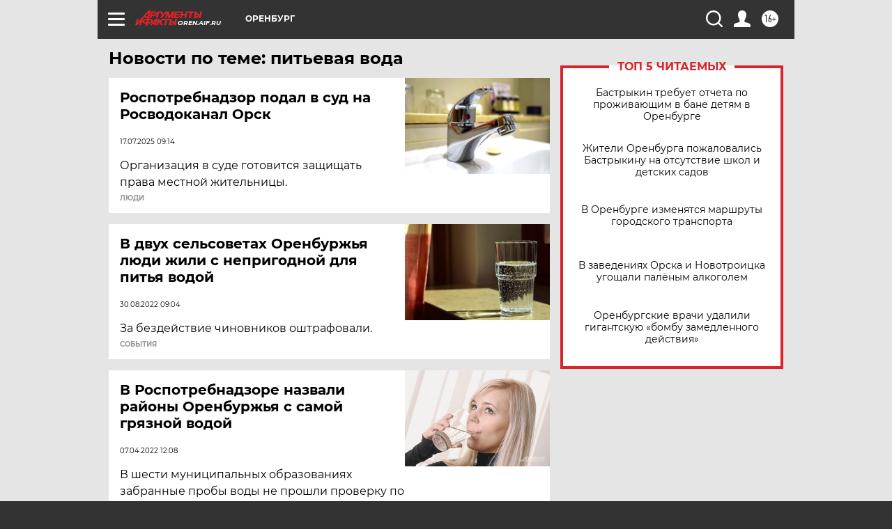

--- FILE ---
content_type: text/html; charset=UTF-8
request_url: https://oren.aif.ru/tag/pitjevaja_voda
body_size: 17408
content:
<!DOCTYPE html>
<!--[if IE 8]><html class="ie8"> <![endif]-->
<!--[if gt IE 8]><!--><html lang="ru"> <!--<![endif]-->
<head>
    <!-- created_at 19-01-2026 07:26:30 -->
    <script>
        window.isIndexPage = 0;
        window.isMobileBrowser = 0;
        window.disableSidebarCut = 1;
        window.bannerDebugMode = 0;
    </script>

                
                                    <meta http-equiv="Content-Type" content="text/html; charset=utf-8" >
<meta name="format-detection" content="telephone=no" >
<meta name="viewport" content="width=device-width, user-scalable=no, initial-scale=1.0, maximum-scale=1.0, minimum-scale=1.0" >
<meta http-equiv="X-UA-Compatible" content="IE=edge,chrome=1" >
<meta name="HandheldFriendly" content="true" >
<meta name="format-detection" content="telephone=no" >
<meta name="theme-color" content="#ffffff" >
<meta name="description" content="питьевая вода — самые актуальные и последние новости сегодня. Будьте в курсе главных свежих новостных событий дня и последнего часа, фото и видео репортажей на сайте Аргументы и Факты." >
<meta name="facebook-domain-verification" content="jiqbwww7rrqnwzjkizob7wrpmgmwq3" >
        <title>питьевая вода — последние новости сегодня | АиФ Оренбург</title>    <link rel="shortcut icon" type="image/x-icon" href="/favicon.ico" />
    <link rel="icon" type="image/svg+xml" href="/favicon.svg">
    
    <link rel="preload" href="/redesign2018/fonts/montserrat-v15-latin-ext_latin_cyrillic-ext_cyrillic-regular.woff2" as="font" type="font/woff2" crossorigin>
    <link rel="preload" href="/redesign2018/fonts/montserrat-v15-latin-ext_latin_cyrillic-ext_cyrillic-italic.woff2" as="font" type="font/woff2" crossorigin>
    <link rel="preload" href="/redesign2018/fonts/montserrat-v15-latin-ext_latin_cyrillic-ext_cyrillic-700.woff2" as="font" type="font/woff2" crossorigin>
    <link rel="preload" href="/redesign2018/fonts/montserrat-v15-latin-ext_latin_cyrillic-ext_cyrillic-700italic.woff2" as="font" type="font/woff2" crossorigin>
    <link rel="preload" href="/redesign2018/fonts/montserrat-v15-latin-ext_latin_cyrillic-ext_cyrillic-800.woff2" as="font" type="font/woff2" crossorigin>
    <link href="https://oren.aif.ru/tag/pitjevaja_voda" rel="canonical" >
<link href="https://oren.aif.ru/redesign2018/css/style.css?6c0" media="all" rel="stylesheet" type="text/css" >
<link href="https://oren.aif.ru/img/icon/apple_touch_icon_57x57.png?6c0" rel="apple-touch-icon" sizes="57x57" >
<link href="https://oren.aif.ru/img/icon/apple_touch_icon_114x114.png?6c0" rel="apple-touch-icon" sizes="114x114" >
<link href="https://oren.aif.ru/img/icon/apple_touch_icon_72x72.png?6c0" rel="apple-touch-icon" sizes="72x72" >
<link href="https://oren.aif.ru/img/icon/apple_touch_icon_144x144.png?6c0" rel="apple-touch-icon" sizes="144x144" >
<link href="https://oren.aif.ru/img/icon/apple-touch-icon.png?6c0" rel="apple-touch-icon" sizes="180x180" >
<link href="https://oren.aif.ru/img/icon/favicon-32x32.png?6c0" rel="icon" type="image/png" sizes="32x32" >
<link href="https://oren.aif.ru/img/icon/favicon-16x16.png?6c0" rel="icon" type="image/png" sizes="16x16" >
<link href="https://oren.aif.ru/img/manifest.json?6c0" rel="manifest" >
<link href="https://oren.aif.ru/img/safari-pinned-tab.svg?6c0" rel="mask-icon" color="#d55b5b" >
<link href="https://ads.betweendigital.com" rel="preconnect" crossorigin="" >
        <script type="text/javascript">
    //<!--
    var isRedesignPage = true;    //-->
</script>
<script type="text/javascript" src="https://oren.aif.ru/js/output/jquery.min.js?6c0"></script>
<script type="text/javascript" src="https://oren.aif.ru/js/output/header_scripts.js?6c0"></script>
<script type="text/javascript">
    //<!--
    var _sf_startpt=(new Date()).getTime()    //-->
</script>
<script type="text/javascript" src="https://yastatic.net/s3/passport-sdk/autofill/v1/sdk-suggest-with-polyfills-latest.js?6c0"></script>
<script type="text/javascript">
    //<!--
    window.YandexAuthParams = {"oauthQueryParams":{"client_id":"b104434ccf5a4638bdfe8a9101264f3c","response_type":"code","redirect_uri":"https:\/\/aif.ru\/oauth\/yandex\/callback"},"tokenPageOrigin":"https:\/\/aif.ru"};    //-->
</script>
<script type="text/javascript">
    //<!--
    function AdFox_getWindowSize() {
    var winWidth,winHeight;
	if( typeof( window.innerWidth ) == 'number' ) {
		//Non-IE
		winWidth = window.innerWidth;
		winHeight = window.innerHeight;
	} else if( document.documentElement && ( document.documentElement.clientWidth || document.documentElement.clientHeight ) ) {
		//IE 6+ in 'standards compliant mode'
		winWidth = document.documentElement.clientWidth;
		winHeight = document.documentElement.clientHeight;
	} else if( document.body && ( document.body.clientWidth || document.body.clientHeight ) ) {
		//IE 4 compatible
		winWidth = document.body.clientWidth;
		winHeight = document.body.clientHeight;
	}
	return {"width":winWidth, "height":winHeight};
}//END function AdFox_getWindowSize

function AdFox_getElementPosition(elemId){
    var elem;
    
    if (document.getElementById) {
		elem = document.getElementById(elemId);
	}
	else if (document.layers) {
		elem = document.elemId;
	}
	else if (document.all) {
		elem = document.all.elemId;
	}
    var w = elem.offsetWidth;
    var h = elem.offsetHeight;	
    var l = 0;
    var t = 0;
	
    while (elem)
    {
        l += elem.offsetLeft;
        t += elem.offsetTop;
        elem = elem.offsetParent;
    }

    return {"left":l, "top":t, "width":w, "height":h};
} //END function AdFox_getElementPosition

function AdFox_getBodyScrollTop(){
	return self.pageYOffset || (document.documentElement && document.documentElement.scrollTop) || (document.body && document.body.scrollTop);
} //END function AdFox_getBodyScrollTop

function AdFox_getBodyScrollLeft(){
	return self.pageXOffset || (document.documentElement && document.documentElement.scrollLeft) || (document.body && document.body.scrollLeft);
}//END function AdFox_getBodyScrollLeft

function AdFox_Scroll(elemId,elemSrc){
   var winPos = AdFox_getWindowSize();
   var winWidth = winPos.width;
   var winHeight = winPos.height;
   var scrollY = AdFox_getBodyScrollTop();
   var scrollX =  AdFox_getBodyScrollLeft();
   var divId = 'AdFox_banner_'+elemId;
   var ltwhPos = AdFox_getElementPosition(divId);
   var lPos = ltwhPos.left;
   var tPos = ltwhPos.top;

   if(scrollY+winHeight+5 >= tPos && scrollX+winWidth+5 >= lPos){
      AdFox_getCodeScript(1,elemId,elemSrc);
	  }else{
	     setTimeout('AdFox_Scroll('+elemId+',"'+elemSrc+'");',100);
	  }
}//End function AdFox_Scroll    //-->
</script>
<script type="text/javascript">
    //<!--
    function AdFox_SetLayerVis(spritename,state){
   document.getElementById(spritename).style.visibility=state;
}

function AdFox_Open(AF_id){
   AdFox_SetLayerVis('AdFox_DivBaseFlash_'+AF_id, "hidden");
   AdFox_SetLayerVis('AdFox_DivOverFlash_'+AF_id, "visible");
}

function AdFox_Close(AF_id){
   AdFox_SetLayerVis('AdFox_DivOverFlash_'+AF_id, "hidden");
   AdFox_SetLayerVis('AdFox_DivBaseFlash_'+AF_id, "visible");
}

function AdFox_getCodeScript(AF_n,AF_id,AF_src){
   var AF_doc;
   if(AF_n<10){
      try{
	     if(document.all && !window.opera){
		    AF_doc = window.frames['AdFox_iframe_'+AF_id].document;
			}else if(document.getElementById){
			         AF_doc = document.getElementById('AdFox_iframe_'+AF_id).contentDocument;
					 }
		 }catch(e){}
    if(AF_doc){
	   AF_doc.write('<scr'+'ipt type="text/javascript" src="'+AF_src+'"><\/scr'+'ipt>');
	   }else{
	      setTimeout('AdFox_getCodeScript('+(++AF_n)+','+AF_id+',"'+AF_src+'");', 100);
		  }
		  }
}

function adfoxSdvigContent(banID, flashWidth, flashHeight){
	var obj = document.getElementById('adfoxBanner'+banID).style;
	if (flashWidth == '100%') obj.width = flashWidth;
	    else obj.width = flashWidth + "px";
	if (flashHeight == '100%') obj.height = flashHeight;
	    else obj.height = flashHeight + "px";
}

function adfoxVisibilityFlash(banName, flashWidth, flashHeight){
    	var obj = document.getElementById(banName).style;
	if (flashWidth == '100%') obj.width = flashWidth;
	    else obj.width = flashWidth + "px";
	if (flashHeight == '100%') obj.height = flashHeight;
	    else obj.height = flashHeight + "px";
}

function adfoxStart(banID, FirShowFlNum, constVisFlashFir, sdvigContent, flash1Width, flash1Height, flash2Width, flash2Height){
	if (FirShowFlNum == 1) adfoxVisibilityFlash('adfoxFlash1'+banID, flash1Width, flash1Height);
	    else if (FirShowFlNum == 2) {
		    adfoxVisibilityFlash('adfoxFlash2'+banID, flash2Width, flash2Height);
	        if (constVisFlashFir == 'yes') adfoxVisibilityFlash('adfoxFlash1'+banID, flash1Width, flash1Height);
		    if (sdvigContent == 'yes') adfoxSdvigContent(banID, flash2Width, flash2Height);
		        else adfoxSdvigContent(banID, flash1Width, flash1Height);
	}
}

function adfoxOpen(banID, constVisFlashFir, sdvigContent, flash2Width, flash2Height){
	var aEventOpenClose = new Image();
	var obj = document.getElementById("aEventOpen"+banID);
	if (obj) aEventOpenClose.src =  obj.title+'&rand='+Math.random()*1000000+'&prb='+Math.random()*1000000;
	adfoxVisibilityFlash('adfoxFlash2'+banID, flash2Width, flash2Height);
	if (constVisFlashFir != 'yes') adfoxVisibilityFlash('adfoxFlash1'+banID, 1, 1);
	if (sdvigContent == 'yes') adfoxSdvigContent(banID, flash2Width, flash2Height);
}


function adfoxClose(banID, constVisFlashFir, sdvigContent, flash1Width, flash1Height){
	var aEventOpenClose = new Image();
	var obj = document.getElementById("aEventClose"+banID);
	if (obj) aEventOpenClose.src =  obj.title+'&rand='+Math.random()*1000000+'&prb='+Math.random()*1000000;
	adfoxVisibilityFlash('adfoxFlash2'+banID, 1, 1);
	if (constVisFlashFir != 'yes') adfoxVisibilityFlash('adfoxFlash1'+banID, flash1Width, flash1Height);
	if (sdvigContent == 'yes') adfoxSdvigContent(banID, flash1Width, flash1Height);
}    //-->
</script>
<script type="text/javascript" async="true" src="https://yandex.ru/ads/system/header-bidding.js?6c0"></script>
<script type="text/javascript" src="https://ad.mail.ru/static/sync-loader.js?6c0"></script>
<script type="text/javascript" async="true" src="https://cdn.skcrtxr.com/roxot-wrapper/js/roxot-manager.js?pid=42c21743-edce-4460-a03e-02dbaef8f162"></script>
<script type="text/javascript" src="https://cdn-rtb.sape.ru/js/uids.js?6c0"></script>
<script type="text/javascript">
    //<!--
        var adfoxBiddersMap = {
    "betweenDigital": "816043",
 "mediasniper": "2218745",
    "myTarget": "810102",
 "buzzoola": "1096246",
 "adfox_roden-media": "3373170",
    "videonow": "2966090", 
 "adfox_adsmart": "1463295",
  "Gnezdo": "3123512",
    "roxot": "3196121",
 "astralab": "2486209",
  "getintent": "3186204",
 "sape": "2758269",
 "adwile": "2733112",
 "hybrid": "2809332"
};
var syncid = window.rb_sync.id;
	  var biddersCpmAdjustmentMap = {
      'adfox_adsmart': 0.6,
	  'Gnezdo': 0.8,
	  'adwile': 0.8
  };

if (window.innerWidth >= 1024) {
var adUnits = [{
        "code": "adfox_153825256063495017",
  "sizes": [[300, 600], [240,400]],
        "bids": [{
                "bidder": "betweenDigital",
                "params": {
                    "placementId": "3235886"
                }
            },{
                "bidder": "myTarget",
                "params": {
                    "placementId": "555209",
"sendTargetRef": "true",
"additional": {
"fpid": syncid
}			
                }
            },{
                "bidder": "hybrid",
                "params": {
                    "placementId": "6582bbf77bc72f59c8b22f65"
                }
            },{
                "bidder": "buzzoola",
                "params": {
                    "placementId": "1252803"
                }
            },{
                "bidder": "videonow",
                "params": {
                    "placementId": "8503533"
                }
            },{
                    "bidder": "adfox_adsmart",
                    "params": {
						p1: 'cqguf',
						p2: 'hhro'
					}
            },{
                    "bidder": "roxot",
                    "params": {
						placementId: '2027d57b-1cff-4693-9a3c-7fe57b3bcd1f',
						sendTargetRef: true
					}
            },{
                    "bidder": "mediasniper",
                    "params": {
						"placementId": "4417"
					}
            },{
                    "bidder": "Gnezdo",
                    "params": {
						"placementId": "354318"
					}
            },{
                    "bidder": "getintent",
                    "params": {
						"placementId": "215_V_aif.ru_D_Top_300x600"
					}
            },{
                    "bidder": "adfox_roden-media",
                    "params": {
						p1: "dilmj",
						p2: "emwl"
					}
            },{
                    "bidder": "astralab",
                    "params": {
						"placementId": "642ad3a28528b410c4990932"
					}
            }
        ]
    },{
        "code": "adfox_150719646019463024",
		"sizes": [[640,480], [640,360]],
        "bids": [{
                "bidder": "adfox_adsmart",
                    "params": {
						p1: 'cmqsb',
						p2: 'ul'
					}
            },{
                "bidder": "sape",
                "params": {
                    "placementId": "872427",
					additional: {
                       sapeFpUids: window.sapeRrbFpUids || []
                   }				
                }
            },{
                "bidder": "roxot",
                "params": {
                    placementId: '2b61dd56-9c9f-4c45-a5f5-98dd5234b8a1',
					sendTargetRef: true
                }
            },{
                "bidder": "getintent",
                "params": {
                    "placementId": "215_V_aif.ru_D_AfterArticle_640х480"
                }
            }
        ]
    },{
        "code": "adfox_149010055036832877",
		"sizes": [[970,250]],
		"bids": [{
                    "bidder": "adfox_roden-media",
                    "params": {
						p1: 'dilmi',
						p2: 'hfln'
					}
            },{
                    "bidder": "buzzoola",
                    "params": {
						"placementId": "1252804"
					}
            },{
                    "bidder": "getintent",
                    "params": {
						"placementId": "215_V_aif.ru_D_Billboard_970x250"
					}
            },{
                "bidder": "astralab",
                "params": {
                    "placementId": "67bf071f4e6965fa7b30fea3"
                }
            },{
                    "bidder": "hybrid",
                    "params": {
						"placementId": "6582bbf77bc72f59c8b22f66"
					}
            },{
                    "bidder": "myTarget",
                    "params": {
						"placementId": "1462991",
"sendTargetRef": "true",
"additional": {
"fpid": syncid
}			
					}
            }			           
        ]        
    },{
        "code": "adfox_149874332414246474",
		"sizes": [[640,360], [300,250], [640,480]],
		"codeType": "combo",
		"bids": [{
                "bidder": "mediasniper",
                "params": {
                    "placementId": "4419"
                }
            },{
                "bidder": "buzzoola",
                "params": {
                    "placementId": "1220692"
                }
            },{
                "bidder": "astralab",
                "params": {
                    "placementId": "66fd25eab13381b469ae4b39"
                }
            },
			{
                    "bidder": "betweenDigital",
                    "params": {
						"placementId": "4502825"
					}
            }
			           
        ]        
    },{
        "code": "adfox_149848658878716687",
		"sizes": [[300,600], [240,400]],
        "bids": [{
                "bidder": "betweenDigital",
                "params": {
                    "placementId": "3377360"
                }
            },{
                "bidder": "roxot",
                "params": {
                    placementId: 'fdaba944-bdaa-4c63-9dd3-af12fc6afbf8',
					sendTargetRef: true
                }
            },{
                "bidder": "sape",
                "params": {
                    "placementId": "872425",
					additional: {
                       sapeFpUids: window.sapeRrbFpUids || []
                   }
                }
            },{
                "bidder": "adwile",
                "params": {
                    "placementId": "27990"
                }
            }
        ]        
    }
],
	syncPixels = [{
    bidder: 'hybrid',
    pixels: [
    "https://www.tns-counter.ru/V13a****idsh_ad/ru/CP1251/tmsec=idsh_dis/",
    "https://www.tns-counter.ru/V13a****idsh_vid/ru/CP1251/tmsec=idsh_aifru-hbrdis/",
    "https://mc.yandex.ru/watch/66716692?page-url=aifru%3Futm_source=dis_hybrid_default%26utm_medium=%26utm_campaign=%26utm_content=%26utm_term=&page-ref="+window.location.href
]
  }
  ];
} else if (window.innerWidth < 1024) {
var adUnits = [{
        "code": "adfox_14987283079885683",
		"sizes": [[300,250], [300,240]],
        "bids": [{
                "bidder": "betweenDigital",
                "params": {
                    "placementId": "2492448"
                }
            },{
                "bidder": "myTarget",
                "params": {
                    "placementId": "226830",
"sendTargetRef": "true",
"additional": {
"fpid": syncid
}			
                }
            },{
                "bidder": "hybrid",
                "params": {
                    "placementId": "6582bbf77bc72f59c8b22f64"
                }
            },{
                "bidder": "mediasniper",
                "params": {
                    "placementId": "4418"
                }
            },{
                "bidder": "buzzoola",
                "params": {
                    "placementId": "563787"
                }
            },{
                "bidder": "roxot",
                "params": {
                    placementId: '20bce8ad-3a5e-435a-964f-47be17e201cf',
					sendTargetRef: true
                }
            },{
                "bidder": "videonow",
                "params": {
                    "placementId": "2577490"
                }
            },{
                "bidder": "adfox_adsmart",
                    "params": {
						p1: 'cqmbg',
						p2: 'ul'
					}
            },{
                    "bidder": "Gnezdo",
                    "params": {
						"placementId": "354316"
					}
            },{
                    "bidder": "getintent",
                    "params": {
						"placementId": "215_V_aif.ru_M_Top_300x250"
					}
            },{
                    "bidder": "adfox_roden-media",
                    "params": {
						p1: "dilmx",
						p2: "hbts"
					}
            },{
                "bidder": "astralab",
                "params": {
                    "placementId": "642ad47d8528b410c4990933"
                }
            }			
        ]        
    },{
        "code": "adfox_153545578261291257",
		"bids": [{
                    "bidder": "sape",
                    "params": {
						"placementId": "872426",
					additional: {
                       sapeFpUids: window.sapeRrbFpUids || []
                   }
					}
            },{
                    "bidder": "roxot",
                    "params": {
						placementId: 'eb2ebb9c-1e7e-4c80-bef7-1e93debf197c',
						sendTargetRef: true
					}
            }
			           
        ]        
    },{
        "code": "adfox_165346609120174064",
		"sizes": [[320,100]],
		"bids": [            
            		{
                    "bidder": "buzzoola",
                    "params": {
						"placementId": "1252806"
					}
            },{
                    "bidder": "getintent",
                    "params": {
						"placementId": "215_V_aif.ru_M_FloorAd_320x100"
					}
            }
			           
        ]        
    },{
        "code": "adfox_155956315896226671",
		"bids": [            
            		{
                    "bidder": "buzzoola",
                    "params": {
						"placementId": "1252805"
					}
            },{
                    "bidder": "sape",
                    "params": {
						"placementId": "887956",
					additional: {
                       sapeFpUids: window.sapeRrbFpUids || []
                   }
					}
            },{
                    "bidder": "myTarget",
                    "params": {
						"placementId": "821424",
"sendTargetRef": "true",
"additional": {
"fpid": syncid
}			
					}
            }
			           
        ]        
    },{
        "code": "adfox_149874332414246474",
		"sizes": [[640,360], [300,250], [640,480]],
		"codeType": "combo",
		"bids": [{
                "bidder": "adfox_roden-media",
                "params": {
					p1: 'dilmk',
					p2: 'hfiu'
				}
            },{
                "bidder": "mediasniper",
                "params": {
                    "placementId": "4419"
                }
            },{
                "bidder": "roxot",
                "params": {
                    placementId: 'ba25b33d-cd61-4c90-8035-ea7d66f011c6',
					sendTargetRef: true
                }
            },{
                "bidder": "adwile",
                "params": {
                    "placementId": "27991"
                }
            },{
                    "bidder": "Gnezdo",
                    "params": {
						"placementId": "354317"
					}
            },{
                    "bidder": "getintent",
                    "params": {
						"placementId": "215_V_aif.ru_M_Comboblock_300x250"
					}
            },{
                    "bidder": "astralab",
                    "params": {
						"placementId": "66fd260fb13381b469ae4b3f"
					}
            },{
                    "bidder": "betweenDigital",
                    "params": {
						"placementId": "4502825"
					}
            }
			]        
    }
],
	syncPixels = [
  {
    bidder: 'hybrid',
    pixels: [
    "https://www.tns-counter.ru/V13a****idsh_ad/ru/CP1251/tmsec=idsh_mob/",
    "https://www.tns-counter.ru/V13a****idsh_vid/ru/CP1251/tmsec=idsh_aifru-hbrmob/",
    "https://mc.yandex.ru/watch/66716692?page-url=aifru%3Futm_source=mob_hybrid_default%26utm_medium=%26utm_campaign=%26utm_content=%26utm_term=&page-ref="+window.location.href
]
  }
  ];
}
var userTimeout = 1500;
window.YaHeaderBiddingSettings = {
    biddersMap: adfoxBiddersMap,
	biddersCpmAdjustmentMap: biddersCpmAdjustmentMap,
    adUnits: adUnits,
    timeout: userTimeout,
    syncPixels: syncPixels	
};    //-->
</script>
<script type="text/javascript">
    //<!--
    window.yaContextCb = window.yaContextCb || []    //-->
</script>
<script type="text/javascript" async="true" src="https://yandex.ru/ads/system/context.js?6c0"></script>
<script type="text/javascript">
    //<!--
    window.EventObserver = {
    observers: {},

    subscribe: function (name, fn) {
        if (!this.observers.hasOwnProperty(name)) {
            this.observers[name] = [];
        }
        this.observers[name].push(fn)
    },
    
    unsubscribe: function (name, fn) {
        if (!this.observers.hasOwnProperty(name)) {
            return;
        }
        this.observers[name] = this.observers[name].filter(function (subscriber) {
            return subscriber !== fn
        })
    },
    
    broadcast: function (name, data) {
        if (!this.observers.hasOwnProperty(name)) {
            return;
        }
        this.observers[name].forEach(function (subscriber) {
            return subscriber(data)
        })
    }
};    //-->
</script>    
    <script>
  var adcm_config ={
    id:1064,
    platformId: 64,
    init: function () {
      window.adcm.call();
    }
  };
</script>
<script src="https://tag.digitaltarget.ru/adcm.js" async></script>    <meta name="yandex-verification" content="9f20ac66a1ffa5c4" />
<meta name="google-site-verification" content="U62sDHlgue3osrNGy7cOyUkCYoiceFwcIM0im-6tbbE" />    <link rel="stylesheet" type="text/css" media="print" href="https://oren.aif.ru/redesign2018/css/print.css?6c0" />
    <base href=""/>
</head><body class="region__oren ">
<div class="overlay"></div>
<!-- Rating@Mail.ru counter -->
<script type="text/javascript">
var _tmr = window._tmr || (window._tmr = []);
_tmr.push({id: "59428", type: "pageView", start: (new Date()).getTime()});
(function (d, w, id) {
  if (d.getElementById(id)) return;
  var ts = d.createElement("script"); ts.type = "text/javascript"; ts.async = true; ts.id = id;
  ts.src = "https://top-fwz1.mail.ru/js/code.js";
  var f = function () {var s = d.getElementsByTagName("script")[0]; s.parentNode.insertBefore(ts, s);};
  if (w.opera == "[object Opera]") { d.addEventListener("DOMContentLoaded", f, false); } else { f(); }
})(document, window, "topmailru-code");
</script><noscript><div>
<img src="https://top-fwz1.mail.ru/counter?id=59428;js=na" style="border:0;position:absolute;left:-9999px;" alt="Top.Mail.Ru" />
</div></noscript>
<!-- //Rating@Mail.ru counter -->



<div class="container" id="container">
    
        <noindex><div class="adv_content bp__body_first adwrapper"><div class="banner_params hide" data-params="{&quot;id&quot;:4921,&quot;num&quot;:1,&quot;place&quot;:&quot;body_first&quot;}"></div>
<!--AdFox START-->
<!--aif_direct-->
<!--Площадка: AIF_fullscreen /  / -->
<!--Тип баннера: FullScreen-->
<!--Расположение: <верх страницы>-->
<div id="adfox_150417328041091508"></div>
<script>     
    window.yaContextCb.push(()=>{
    Ya.adfoxCode.create({
        ownerId: 249933,
        containerId: 'adfox_150417328041091508',
        params: {
            pp: 'g',
            ps: 'cnul',
            p2: 'fptu',
            puid1: ''
        }
    }); 
}); 
</script></div></noindex>
        
        <!--баннер над шапкой--->
                <div class="banner_box">
            <div class="main_banner">
                            </div>
        </div>
                <!--//баннер  над шапкой--->

    <script>
	currentUser = new User();
</script>

<header class="header">
    <div class="count_box_nodisplay">
    <div class="couter_block"><!--LiveInternet counter-->
<script type="text/javascript"><!--
document.write("<img src='https://counter.yadro.ru//hit;AIF?r"+escape(document.referrer)+((typeof(screen)=="undefined")?"":";s"+screen.width+"*"+screen.height+"*"+(screen.colorDepth?screen.colorDepth:screen.pixelDepth))+";u"+escape(document.URL)+";h"+escape(document.title.substring(0,80))+";"+Math.random()+"' width=1 height=1 alt=''>");
//--></script><!--/LiveInternet--></div></div>    <div class="topline">
    <a href="#" class="burger openCloser">
        <div class="burger__wrapper">
            <span class="burger__line"></span>
            <span class="burger__line"></span>
            <span class="burger__line"></span>
        </div>
    </a>

    
    <a href="/" class="logo_box">
                <img width="96" height="22" src="https://oren.aif.ru/redesign2018/img/logo.svg?6c0" alt="Аргументы и Факты">
        <div class="region_url">
            oren.aif.ru        </div>
            </a>
    <div itemscope itemtype="http://schema.org/Organization" class="schema_org">
        <img itemprop="logo" src="https://oren.aif.ru/redesign2018/img/logo.svg?6c0" />
        <a itemprop="url" href="/"></a>
        <meta itemprop="name" content="АО «Аргументы и Факты»" />
        <div itemprop="address" itemscope itemtype="http://schema.org/PostalAddress">
            <meta itemprop="postalCode" content="101000" />
            <meta itemprop="addressLocality" content="Москва" />
            <meta itemprop="streetAddress" content="ул. Мясницкая, д. 42"/>
            <meta itemprop="addressCountry" content="RU"/>
            <a itemprop="telephone" href="tel:+74956465757">+7 (495) 646 57 57</a>
        </div>
    </div>
    <div class="age16 age16_topline">16+</div>
    <a href="#" class="region regionOpenCloser">
        <img width="19" height="25" src="https://oren.aif.ru/redesign2018/img/location.svg?6c0"><span>Оренбург</span>
    </a>
    <div class="topline__slot">
             </div>

    <!--a class="topline__hashtag" href="https://aif.ru/health/coronavirus/?utm_medium=header&utm_content=covid&utm_source=aif">#остаемсядома</a-->
    <div class="auth_user_status_js">
        <a href="#" class="user auth_link_login_js auth_open_js"><img width="24" height="24" src="https://oren.aif.ru/redesign2018/img/user_ico.svg?6c0"></a>
        <a href="/profile" class="user auth_link_profile_js" style="display: none"><img width="24" height="24" src="https://oren.aif.ru/redesign2018/img/user_ico.svg?6c0"></a>
    </div>
    <div class="search_box">
        <a href="#" class="search_ico searchOpener">
            <img width="24" height="24" src="https://oren.aif.ru/redesign2018/img/search_ico.svg?6c0">
        </a>
        <div class="search_input">
            <form action="/search" id="search_form1">
                <input type="text" name="text" maxlength="50"/>
            </form>
        </div>
    </div>
</div>

<div class="fixed_menu topline">
    <div class="cont_center">
        <a href="#" class="burger openCloser">
            <div class="burger__wrapper">
                <span class="burger__line"></span>
                <span class="burger__line"></span>
                <span class="burger__line"></span>
            </div>
        </a>
        <a href="/" class="logo_box">
                        <img width="96" height="22" src="https://oren.aif.ru/redesign2018/img/logo.svg?6c0" alt="Аргументы и Факты">
            <div class="region_url">
                oren.aif.ru            </div>
                    </a>
        <div class="age16 age16_topline">16+</div>
        <a href="/" class="region regionOpenCloser">
            <img width="19" height="25" src="https://oren.aif.ru/redesign2018/img/location.svg?6c0">
            <span>Оренбург</span>
        </a>
        <div class="topline__slot">
                    </div>

        <!--a class="topline__hashtag" href="https://aif.ru/health/coronavirus/?utm_medium=header&utm_content=covid&utm_source=aif">#остаемсядома</a-->
        <div class="auth_user_status_js">
            <a href="#" class="user auth_link_login_js auth_open_js"><img width="24" height="24" src="https://oren.aif.ru/redesign2018/img/user_ico.svg?6c0"></a>
            <a href="/profile" class="user auth_link_profile_js" style="display: none"><img width="24" height="24" src="https://oren.aif.ru/redesign2018/img/user_ico.svg?6c0"></a>
        </div>
        <div class="search_box">
            <a href="#" class="search_ico searchOpener">
                <img width="24" height="24" src="https://oren.aif.ru/redesign2018/img/search_ico.svg?6c0">
            </a>
            <div class="search_input">
                <form action="/search">
                    <input type="text" name="text" maxlength="50" >
                </form>
            </div>
        </div>
    </div>
</div>    <div class="regions_box">
    <nav class="cont_center">
        <ul class="regions">
            <li><a href="https://aif.ru?from_menu=1">ФЕДЕРАЛЬНЫЙ</a></li>
            <li><a href="https://spb.aif.ru">САНКТ-ПЕТЕРБУРГ</a></li>

            
                                    <li><a href="https://adigea.aif.ru">Адыгея</a></li>
                
            
                                    <li><a href="https://arh.aif.ru">Архангельск</a></li>
                
            
                
            
                
            
                                    <li><a href="https://astrakhan.aif.ru">Астрахань</a></li>
                
            
                                    <li><a href="https://altai.aif.ru">Барнаул</a></li>
                
            
                                    <li><a href="https://aif.by">Беларусь</a></li>
                
            
                                    <li><a href="https://bel.aif.ru">Белгород</a></li>
                
            
                
            
                                    <li><a href="https://bryansk.aif.ru">Брянск</a></li>
                
            
                                    <li><a href="https://bur.aif.ru">Бурятия</a></li>
                
            
                                    <li><a href="https://vl.aif.ru">Владивосток</a></li>
                
            
                                    <li><a href="https://vlad.aif.ru">Владимир</a></li>
                
            
                                    <li><a href="https://vlg.aif.ru">Волгоград</a></li>
                
            
                                    <li><a href="https://vologda.aif.ru">Вологда</a></li>
                
            
                                    <li><a href="https://vrn.aif.ru">Воронеж</a></li>
                
            
                
            
                                    <li><a href="https://dag.aif.ru">Дагестан</a></li>
                
            
                
            
                                    <li><a href="https://ivanovo.aif.ru">Иваново</a></li>
                
            
                                    <li><a href="https://irk.aif.ru">Иркутск</a></li>
                
            
                                    <li><a href="https://kazan.aif.ru">Казань</a></li>
                
            
                                    <li><a href="https://kzaif.kz">Казахстан</a></li>
                
            
                
            
                                    <li><a href="https://klg.aif.ru">Калининград</a></li>
                
            
                
            
                                    <li><a href="https://kaluga.aif.ru">Калуга</a></li>
                
            
                                    <li><a href="https://kamchatka.aif.ru">Камчатка</a></li>
                
            
                
            
                                    <li><a href="https://karel.aif.ru">Карелия</a></li>
                
            
                                    <li><a href="https://kirov.aif.ru">Киров</a></li>
                
            
                                    <li><a href="https://komi.aif.ru">Коми</a></li>
                
            
                                    <li><a href="https://kostroma.aif.ru">Кострома</a></li>
                
            
                                    <li><a href="https://kuban.aif.ru">Краснодар</a></li>
                
            
                                    <li><a href="https://krsk.aif.ru">Красноярск</a></li>
                
            
                                    <li><a href="https://krym.aif.ru">Крым</a></li>
                
            
                                    <li><a href="https://kuzbass.aif.ru">Кузбасс</a></li>
                
            
                
            
                
            
                                    <li><a href="https://aif.kg">Кыргызстан</a></li>
                
            
                                    <li><a href="https://mar.aif.ru">Марий Эл</a></li>
                
            
                                    <li><a href="https://saransk.aif.ru">Мордовия</a></li>
                
            
                                    <li><a href="https://murmansk.aif.ru">Мурманск</a></li>
                
            
                
            
                                    <li><a href="https://nn.aif.ru">Нижний Новгород</a></li>
                
            
                                    <li><a href="https://nsk.aif.ru">Новосибирск</a></li>
                
            
                
            
                                    <li><a href="https://omsk.aif.ru">Омск</a></li>
                
            
                                    <li><a href="https://oren.aif.ru">Оренбург</a></li>
                
            
                                    <li><a href="https://penza.aif.ru">Пенза</a></li>
                
            
                                    <li><a href="https://perm.aif.ru">Пермь</a></li>
                
            
                                    <li><a href="https://pskov.aif.ru">Псков</a></li>
                
            
                                    <li><a href="https://rostov.aif.ru">Ростов-на-Дону</a></li>
                
            
                                    <li><a href="https://rzn.aif.ru">Рязань</a></li>
                
            
                                    <li><a href="https://samara.aif.ru">Самара</a></li>
                
            
                
            
                                    <li><a href="https://saratov.aif.ru">Саратов</a></li>
                
            
                                    <li><a href="https://sakhalin.aif.ru">Сахалин</a></li>
                
            
                
            
                                    <li><a href="https://smol.aif.ru">Смоленск</a></li>
                
            
                
            
                                    <li><a href="https://stav.aif.ru">Ставрополь</a></li>
                
            
                
            
                                    <li><a href="https://tver.aif.ru">Тверь</a></li>
                
            
                                    <li><a href="https://tlt.aif.ru">Тольятти</a></li>
                
            
                                    <li><a href="https://tomsk.aif.ru">Томск</a></li>
                
            
                                    <li><a href="https://tula.aif.ru">Тула</a></li>
                
            
                                    <li><a href="https://tmn.aif.ru">Тюмень</a></li>
                
            
                                    <li><a href="https://udm.aif.ru">Удмуртия</a></li>
                
            
                
            
                                    <li><a href="https://ul.aif.ru">Ульяновск</a></li>
                
            
                                    <li><a href="https://ural.aif.ru">Урал</a></li>
                
            
                                    <li><a href="https://ufa.aif.ru">Уфа</a></li>
                
            
                
            
                
            
                                    <li><a href="https://hab.aif.ru">Хабаровск</a></li>
                
            
                
            
                                    <li><a href="https://chv.aif.ru">Чебоксары</a></li>
                
            
                                    <li><a href="https://chel.aif.ru">Челябинск</a></li>
                
            
                                    <li><a href="https://chr.aif.ru">Черноземье</a></li>
                
            
                                    <li><a href="https://chita.aif.ru">Чита</a></li>
                
            
                                    <li><a href="https://ugra.aif.ru">Югра</a></li>
                
            
                                    <li><a href="https://yakutia.aif.ru">Якутия</a></li>
                
            
                                    <li><a href="https://yamal.aif.ru">Ямал</a></li>
                
            
                                    <li><a href="https://yar.aif.ru">Ярославль</a></li>
                
                    </ul>
    </nav>
</div>    <div class="top_menu_box">
    <div class="cont_center">
        <nav class="top_menu main_menu_wrapper_js">
                            <ul class="main_menu main_menu_js" id="rubrics">
                                    <li  class="menuItem top_level_item_js">

        <span  title="Спецпроекты">Спецпроекты</span>
    
            <div class="subrubrics_box submenu_js">
            <ul>
                                                            <li  class="menuItem">

        <a  href="http://dobroe.aif.ru/" title="«АиФ. Доброе сердце»" id="custommenu-6494">«АиФ. Доброе сердце»</a>
    
    </li>                                                                                <li  class="menuItem">

        <a  href="http://vremya-pobeditelei-oren.aif.ru/" title="Время победителей. Спецпроект «АиФ Оренбург»." id="custommenu-10495">Время победителей. Спецпроект «АиФ Оренбург».</a>
    
    </li>                                                                                <li  class="menuItem">

        <a  href="http://warletters.aif.ru/" title="Письма на фронт" id="custommenu-9072">Письма на фронт</a>
    
    </li>                                                                                <li  class="menuItem">

        <a  href="https://aif.ru/static/1965080" title="Детская книга войны" id="custommenu-9074">Детская книга войны</a>
    
    </li>                                                                                <li  class="menuItem">

        <a  href="https://aif.ru/special" title="Все спецпроекты" id="custommenu-9076">Все спецпроекты</a>
    
    </li>                                                </ul>
        </div>
    </li>                                                <li  class="menuItem top_level_item_js">

        <a  href="https://oren.aif.ru/news" title="НОВОСТИ" id="custommenu-10348">НОВОСТИ</a>
    
    </li>                                                <li  data-rubric_id="1458" class="menuItem top_level_item_js">

        <a  href="/politic" title="ПОЛИТИКА" id="custommenu-4930">ПОЛИТИКА</a>
    
            <div class="subrubrics_box submenu_js">
            <ul>
                                                            <li  data-rubric_id="3470" class="menuItem">

        <a  href="/politic/event" title="События" id="custommenu-6061">События</a>
    
    </li>                                                                                <li  data-rubric_id="3471" class="menuItem">

        <a  href="/politic/people" title="Люди" id="custommenu-6062">Люди</a>
    
    </li>                                                </ul>
        </div>
    </li>                                                <li  data-rubric_id="1467" class="menuItem top_level_item_js">

        <a  href="/money" title="ЭКОНОМИКА" id="custommenu-5572">ЭКОНОМИКА</a>
    
            <div class="subrubrics_box submenu_js">
            <ul>
                                                            <li  data-rubric_id="3492" class="menuItem">

        <a  href="/money/finance" title="Финансы" id="custommenu-6084">Финансы</a>
    
    </li>                                                                                <li  data-rubric_id="3493" class="menuItem">

        <a  href="/money/industry" title="Промышленность" id="custommenu-6085">Промышленность</a>
    
    </li>                                                                                <li  data-rubric_id="3494" class="menuItem">

        <a  href="/money/apk" title="Сельское хозяйство" id="custommenu-6087">Сельское хозяйство</a>
    
    </li>                                                </ul>
        </div>
    </li>                                                <li  data-rubric_id="1457" class="menuItem top_level_item_js">

        <a  href="/society" title="ОБЩЕСТВО" id="custommenu-4929">ОБЩЕСТВО</a>
    
            <div class="subrubrics_box submenu_js">
            <ul>
                                                            <li  data-rubric_id="3464" class="menuItem">

        <a  href="/society/education" title="Образование" id="custommenu-6049">Образование</a>
    
    </li>                                                                                <li  data-rubric_id="3465" class="menuItem">

        <a  href="/society/people" title="Люди" id="custommenu-6051">Люди</a>
    
    </li>                                                                                <li  data-rubric_id="3466" class="menuItem">

        <a  href="/society/home" title="Жилье" id="custommenu-6052">Жилье</a>
    
    </li>                                                                                <li  data-rubric_id="3468" class="menuItem">

        <a  href="/society/event" title="События" id="custommenu-6053">События</a>
    
    </li>                                                </ul>
        </div>
    </li>                                                <li  data-rubric_id="3584" class="menuItem top_level_item_js">

        <a  href="/dontknows" title="ВОПРОС - ОТВЕТ" id="custommenu-6283">ВОПРОС - ОТВЕТ</a>
    
    </li>                                                <li  data-rubric_id="1487" class="menuItem top_level_item_js">

        <a  href="/incidents" title="ПРОИСШЕСТВИЯ" id="custommenu-4934">ПРОИСШЕСТВИЯ</a>
    
            <div class="subrubrics_box submenu_js">
            <ul>
                                                            <li  data-rubric_id="3485" class="menuItem">

        <a  href="/incidents/dtp" title="ДТП" id="custommenu-6079">ДТП</a>
    
    </li>                                                                                <li  data-rubric_id="3489" class="menuItem">

        <a  href="/incidents/fire" title="Пожар" id="custommenu-6080">Пожар</a>
    
    </li>                                                                                <li  data-rubric_id="3486" class="menuItem">

        <a  href="/incidents/crime" title="Криминал" id="custommenu-6081">Криминал</a>
    
    </li>                                                                                <li  data-rubric_id="3490" class="menuItem">

        <a  href="/incidents/chp" title="ЧП" id="custommenu-6242">ЧП</a>
    
    </li>                                                </ul>
        </div>
    </li>                                                <li  data-rubric_id="1464" class="menuItem top_level_item_js">

        <a  href="/health" title="ЗДОРОВЬЕ" id="custommenu-4932">ЗДОРОВЬЕ</a>
    
            <div class="subrubrics_box submenu_js">
            <ul>
                                                            <li  data-rubric_id="3475" class="menuItem">

        <a  href="/health/medicine" title="Здравоохранение" id="custommenu-6067">Здравоохранение</a>
    
    </li>                                                                                <li  data-rubric_id="3476" class="menuItem">

        <a  href="/health/profit" title="Полезное" id="custommenu-6068">Полезное</a>
    
    </li>                                                </ul>
        </div>
    </li>                                                <li  data-rubric_id="1460" class="menuItem top_level_item_js">

        <a  href="/culture" title="КУЛЬТУРА" id="custommenu-4931">КУЛЬТУРА</a>
    
            <div class="subrubrics_box submenu_js">
            <ul>
                                                            <li  data-rubric_id="3473" class="menuItem">

        <a  href="/culture/event" title="События" id="custommenu-6064">События</a>
    
    </li>                                                </ul>
        </div>
    </li>                                                <li  data-rubric_id="1465" class="menuItem top_level_item_js">

        <a  href="/sport" title="СПОРТ" id="custommenu-6076">СПОРТ</a>
    
    </li>                                                                    <li  data-rubric_id="1461" class="menuItem top_level_item_js">

        <a  href="/auto" title="АВТО" id="custommenu-7962">АВТО</a>
    
    </li>                                                <li  data-rubric_id="1484" class="menuItem top_level_item_js">

        <a  href="/dosug" title="ДОСУГ" id="custommenu-4933">ДОСУГ</a>
    
    </li>                        </ul>

            <ul id="projects" class="specprojects static_submenu_js"></ul>
            <div class="right_box">
                <div class="fresh_number">
    <h3>Свежий номер</h3>
    <a href="/gazeta/number/53897" class="number_box">
                    <img loading="lazy" src="https://aif-s3.aif.ru/images/035/322/7d999560c8f093e590cb1b1214609a17.jpg" width="91" height="120">
                <div class="text">
            № 52. 27/12/2023 <br /> Аиф в Оренбуржье         </div>
    </a>
</div>
<div class="links_box">
    <a href="/gazeta">Издания</a>
</div>
                <div class="sharings_box">
    <span>АиФ в социальных сетях</span>
    <ul class="soc">
                <li>
        <a href="https://vk.com/orenaif" rel="nofollow" target="_blank">
            <img src="https://aif.ru/redesign2018/img/sharings/vk.svg">
        </a>
    </li>
            <li>
        <a href="https://twitter.com/aifonline" rel="nofollow" target="_blank">
            <img src="https://aif.ru/redesign2018/img/sharings/tw.svg">
        </a>
    </li>
        <li>
            <a class="rss_button_black" href="/rss/all.php" target="_blank">
                <img src="https://oren.aif.ru/redesign2018/img/sharings/waflya.svg?6c0" />
            </a>
        </li>
                <li>
        <a href="https://itunes.apple.com/ru/app/argumenty-i-fakty/id333210003?mt=8" rel="nofollow" target="_blank">
            <img src="https://aif.ru/redesign2018/img/sharings/apple.svg">
        </a>
    </li>
        <li>
        <a href="https://play.google.com/store/apps/details?id=com.mobilein.aif&feature=search_result#?t=W251bGwsMSwxLDEsImNvbS5tb2JpbGVpbi5haWYiXQ" rel="nofollow" target="_blank">
            <img src="https://aif.ru/redesign2018/img/sharings/androd.svg">
        </a>
    </li>
    </ul>
</div>
            </div>
        </nav>
    </div>
</div></header>            	<div class="content_containers_wrapper_js">
        <div class="content_body  content_container_js">
            <div class="content">
                                <div class="title_box">
    <h1>Новости по теме: питьевая вода</h1>
</div>
<section class="article_list content_list_js">
        
<div class="list_item" data-item-id="5712107">
            <a href="https://oren.aif.ru/society/people/rospotrebnadzor-podal-v-sud-na-rosvodokanal-orsk" class="img_box no_title_element_js">
            <img loading="lazy" title="" src="https://aif-s3.aif.ru/images/042/411/e5607c5831bee0e5998162faf1d719dd.webp" />
        </a>
    
    <div class="text_box_only_title title_element_js">
        <div class="box_info">
            <a href="https://oren.aif.ru/society/people/rospotrebnadzor-podal-v-sud-na-rosvodokanal-orsk"><span class="item_text__title">Роспотребнадзор подал в суд на Росводоканал Орск</span></a>
        </div>
    </div>

    <div class="text_box no_title_element_js">
        <div class="box_info">
            <a href="https://oren.aif.ru/society/people/rospotrebnadzor-podal-v-sud-na-rosvodokanal-orsk"><span class="item_text__title">Роспотребнадзор подал в суд на Росводоканал Орск</span></a>
            <span class="text_box__date">17.07.2025 09:14</span>
        </div>
        <span>Организация в суде готовится защищать права местной жительницы.</span>
    </div>

            <a href="https://oren.aif.ru/society/people" class="rubric_link no_title_element_js">Люди</a>
    </div>
<div class="list_item" data-item-id="4210309">
            <a href="https://oren.aif.ru/society/event/v_dvuh_selsovetah_orenburzhya_lyudi_zhili_s_neprigodnoy_dlya_pitya_vodoy" class="img_box no_title_element_js">
            <img loading="lazy" title="В двух сельсоветах Оренбуржья люди жили с непригодной для питья водой." src="https://aif-s3.aif.ru/images/029/128/cfafa1d7c34309cb8d8d4ef9c1d85ea4.jpg" />
        </a>
    
    <div class="text_box_only_title title_element_js">
        <div class="box_info">
            <a href="https://oren.aif.ru/society/event/v_dvuh_selsovetah_orenburzhya_lyudi_zhili_s_neprigodnoy_dlya_pitya_vodoy"><span class="item_text__title">В двух сельсоветах Оренбуржья люди жили с непригодной для питья водой</span></a>
        </div>
    </div>

    <div class="text_box no_title_element_js">
        <div class="box_info">
            <a href="https://oren.aif.ru/society/event/v_dvuh_selsovetah_orenburzhya_lyudi_zhili_s_neprigodnoy_dlya_pitya_vodoy"><span class="item_text__title">В двух сельсоветах Оренбуржья люди жили с непригодной для питья водой</span></a>
            <span class="text_box__date">30.08.2022 09:04</span>
        </div>
        <span>За бездействие чиновников оштрафовали.</span>
    </div>

            <a href="https://oren.aif.ru/society/event" class="rubric_link no_title_element_js">События</a>
    </div>
<div class="list_item" data-item-id="4014820">
            <a href="https://oren.aif.ru/society/event/v_rospotrebnadzore_nazvali_rayony_orenburzhya_s_samoy_gryaznoy_vodoy" class="img_box no_title_element_js">
            <img loading="lazy" title="В Роспотребнадзоре назвали районы Оренбуржья с самой грязной водой." src="https://aif-s3.aif.ru/images/027/368/2a020e44f3c43932e38b980daed23431.jpg" />
        </a>
    
    <div class="text_box_only_title title_element_js">
        <div class="box_info">
            <a href="https://oren.aif.ru/society/event/v_rospotrebnadzore_nazvali_rayony_orenburzhya_s_samoy_gryaznoy_vodoy"><span class="item_text__title">В Роспотребнадзоре назвали районы Оренбуржья с самой грязной водой</span></a>
        </div>
    </div>

    <div class="text_box no_title_element_js">
        <div class="box_info">
            <a href="https://oren.aif.ru/society/event/v_rospotrebnadzore_nazvali_rayony_orenburzhya_s_samoy_gryaznoy_vodoy"><span class="item_text__title">В Роспотребнадзоре назвали районы Оренбуржья с самой грязной водой</span></a>
            <span class="text_box__date">07.04.2022 12:08</span>
        </div>
        <span>В шести муниципальных образованиях забранные пробы воды не прошли проверку по санитарно-химическим показателям.</span>
    </div>

            <a href="https://oren.aif.ru/society/event" class="rubric_link no_title_element_js">События</a>
    </div>
<div class="list_item" data-item-id="3986250">
            <a href="https://oren.aif.ru/society/home/sud_obyazal_chinovnikov_organizovat_vodosnabzhenie_v_sele_kvarkeno" class="img_box no_title_element_js">
            <img loading="lazy" title="Суд обязал чиновников организовать водоснабжение в селе Кваркено." src="https://aif-s3.aif.ru/images/027/113/d61687a8afab0c7fa7148105bfa32ace.jpg" />
        </a>
    
    <div class="text_box_only_title title_element_js">
        <div class="box_info">
            <a href="https://oren.aif.ru/society/home/sud_obyazal_chinovnikov_organizovat_vodosnabzhenie_v_sele_kvarkeno"><span class="item_text__title">Суд обязал чиновников организовать водоснабжение в селе Кваркено</span></a>
        </div>
    </div>

    <div class="text_box no_title_element_js">
        <div class="box_info">
            <a href="https://oren.aif.ru/society/home/sud_obyazal_chinovnikov_organizovat_vodosnabzhenie_v_sele_kvarkeno"><span class="item_text__title">Суд обязал чиновников организовать водоснабжение в селе Кваркено</span></a>
            <span class="text_box__date">17.03.2022 11:18</span>
        </div>
        <span>Долгое время требования граждан оставались неуслышанными. В администрации района даже проигнорировали представление прокурора.</span>
    </div>

            <a href="https://oren.aif.ru/society/home" class="rubric_link no_title_element_js">Жилье</a>
    </div>
<div class="list_item" data-item-id="3621256">
            <a href="https://oren.aif.ru/society/event/zhiteli_treh_rayonov_orenburzhya_zhaluyutsya_na_pereboi_v_podache_vody" class="img_box no_title_element_js">
            <img loading="lazy" title="Главы трех муниципалитетов отчитались губернатору Оренбуржья по вопросу нехватки питьевой воды." src="https://aif-s3.aif.ru/images/023/840/3fa9117a8fb00dc09d00a8cb6c2e4ca9.jpg" />
        </a>
    
    <div class="text_box_only_title title_element_js">
        <div class="box_info">
            <a href="https://oren.aif.ru/society/event/zhiteli_treh_rayonov_orenburzhya_zhaluyutsya_na_pereboi_v_podache_vody"><span class="item_text__title">Жители трех районов Оренбуржья жалуются на перебои в подаче воды</span></a>
        </div>
    </div>

    <div class="text_box no_title_element_js">
        <div class="box_info">
            <a href="https://oren.aif.ru/society/event/zhiteli_treh_rayonov_orenburzhya_zhaluyutsya_na_pereboi_v_podache_vody"><span class="item_text__title">Жители трех районов Оренбуржья жалуются на перебои в подаче воды</span></a>
            <span class="text_box__date">26.05.2021 09:50</span>
        </div>
        <span>Главы трех муниципалитетов отчитались губернатору региона.</span>
    </div>

            <a href="https://oren.aif.ru/society/event" class="rubric_link no_title_element_js">События</a>
    </div>
<div class="list_item" data-item-id="3552014">
            <a href="https://oren.aif.ru/society/event/gde_zhiteli_novotroicka_mogut_poluchit_vodu" class="img_box no_title_element_js">
            <img loading="lazy" title="Где жители Новотроицка могут получить воду в период устарнения коммунальной аварии?" src="https://aif-s3.aif.ru/images/023/286/fd2c7d83f576d7767207016b1afbc0dd.jpg" />
        </a>
    
    <div class="text_box_only_title title_element_js">
        <div class="box_info">
            <a href="https://oren.aif.ru/society/event/gde_zhiteli_novotroicka_mogut_poluchit_vodu"><span class="item_text__title">Где жители Новотроицка могут получить воду?</span></a>
        </div>
    </div>

    <div class="text_box no_title_element_js">
        <div class="box_info">
            <a href="https://oren.aif.ru/society/event/gde_zhiteli_novotroicka_mogut_poluchit_vodu"><span class="item_text__title">Где жители Новотроицка могут получить воду?</span></a>
            <span class="text_box__date">02.04.2021 15:11</span>
        </div>
        <span></span>
    </div>

            <a href="https://oren.aif.ru/society/event" class="rubric_link no_title_element_js">События</a>
    </div>
<div class="list_item" data-item-id="3547954">
            <a href="https://oren.aif.ru/society/event/v_kazahstane_vystupili_protiv_stroitelstva_plotiny_na_urale_v_orenburge" class="img_box no_title_element_js">
            <img loading="lazy" title="В Казахстане выступили против строительства переливной плотины на Урале в Оренбурге." src="https://aif-s3.aif.ru/images/023/195/b689432535fb29ca46b0f4dfd35520ba.jpg" />
        </a>
    
    <div class="text_box_only_title title_element_js">
        <div class="box_info">
            <a href="https://oren.aif.ru/society/event/v_kazahstane_vystupili_protiv_stroitelstva_plotiny_na_urale_v_orenburge"><span class="item_text__title">В Казахстане выступили против строительства плотины на Урале в Оренбурге</span></a>
        </div>
    </div>

    <div class="text_box no_title_element_js">
        <div class="box_info">
            <a href="https://oren.aif.ru/society/event/v_kazahstane_vystupili_protiv_stroitelstva_plotiny_na_urale_v_orenburge"><span class="item_text__title">В Казахстане выступили против строительства плотины на Урале в Оренбурге</span></a>
            <span class="text_box__date">25.03.2021 12:59</span>
        </div>
        <span>Река обеспечивает питьевой водой более 2,5 миллионов человек, проживающих на территории республики.</span>
    </div>

            <a href="https://oren.aif.ru/society/event" class="rubric_link no_title_element_js">События</a>
    </div>
<div class="list_item" data-item-id="3502076">
            <a href="https://oren.aif.ru/society/event/radioaktivnyy_gaz_obnaruzhen_v_pitevoy_vode_v_kvarkenskoy_rayone" class="img_box no_title_element_js">
            <img loading="lazy" title="До 1 июля 2021 года чиновники должны улучшить качество питьевой воды в сельсовете Оренбуржья. " src="https://aif-s3.aif.ru/images/022/794/623a3f9e238b4839c2449adfeb23b6f0.jpg" />
        </a>
    
    <div class="text_box_only_title title_element_js">
        <div class="box_info">
            <a href="https://oren.aif.ru/society/event/radioaktivnyy_gaz_obnaruzhen_v_pitevoy_vode_v_kvarkenskoy_rayone"><span class="item_text__title">Радиоактивный газ обнаружен в питьевой воде в Кваркенском районе</span></a>
        </div>
    </div>

    <div class="text_box no_title_element_js">
        <div class="box_info">
            <a href="https://oren.aif.ru/society/event/radioaktivnyy_gaz_obnaruzhen_v_pitevoy_vode_v_kvarkenskoy_rayone"><span class="item_text__title">Радиоактивный газ обнаружен в питьевой воде в Кваркенском районе</span></a>
            <span class="text_box__date">14.02.2021 11:19</span>
        </div>
        <span>До 1 июля текущего года качество воды должно быть улучшено.</span>
    </div>

            <a href="https://oren.aif.ru/society/event" class="rubric_link no_title_element_js">События</a>
    </div>
<div class="list_item" data-item-id="2283597">
            <a href="https://oren.aif.ru/society/event/v_orenburzhe_v_7_municipalitetah_iz_krana_idet_voda_s_radonom" class="img_box no_title_element_js">
            <img loading="lazy" title="" src="https://aif-s3.aif.ru/images/011/987/cab37be4382b78dab12568c1537829d3.jpg" />
        </a>
    
    <div class="text_box_only_title title_element_js">
        <div class="box_info">
            <a href="https://oren.aif.ru/society/event/v_orenburzhe_v_7_municipalitetah_iz_krana_idet_voda_s_radonom"><span class="item_text__title">В Оренбуржье в 7 муниципалитетах из крана идет вода с радоном</span></a>
        </div>
    </div>

    <div class="text_box no_title_element_js">
        <div class="box_info">
            <a href="https://oren.aif.ru/society/event/v_orenburzhe_v_7_municipalitetah_iz_krana_idet_voda_s_radonom"><span class="item_text__title">В Оренбуржье в 7 муниципалитетах из крана идет вода с радоном</span></a>
            <span class="text_box__date">26.06.2017 15:39</span>
        </div>
        <span>В прошлом году произошло 12 радиационных аварий.</span>
    </div>

            <a href="https://oren.aif.ru/society/event" class="rubric_link no_title_element_js">События</a>
    </div>
<div class="list_item" data-item-id="1183572">
            <a href="https://oren.aif.ru/society/event/1183572" class="img_box no_title_element_js">
            <img loading="lazy" title="" src="https://aif-s3.aif.ru/images/003/871/7553d04f6de1fd581c7c16ee77e6f597.JPG" />
        </a>
    
    <div class="text_box_only_title title_element_js">
        <div class="box_info">
            <a href="https://oren.aif.ru/society/event/1183572"><span class="item_text__title">В нескольких селах Оренбуржья обнаружена радиоактивная вода</span></a>
        </div>
    </div>

    <div class="text_box no_title_element_js">
        <div class="box_info">
            <a href="https://oren.aif.ru/society/event/1183572"><span class="item_text__title">В нескольких селах Оренбуржья обнаружена радиоактивная вода</span></a>
            <span class="text_box__date">05.06.2014 12:52</span>
        </div>
        <span>Повышенная концетрация радона в питьевой воде была зафиксирована в Адамовском и Новоорском районах.</span>
    </div>

            <a href="https://oren.aif.ru/society/event" class="rubric_link no_title_element_js">События</a>
    </div></section>

                            </div>
                            <div class="right_column">
                    <div class="content_sticky_column_js">
                    <noindex><div class="adv_content bp__header300x250 adwrapper mbottom10 topToDown"><div class="banner_params hide" data-params="{&quot;id&quot;:5424,&quot;num&quot;:1,&quot;place&quot;:&quot;header300x250&quot;}"></div>
<center>


<!--AdFox START-->
<!--aif_direct-->
<!--Площадка: AIF.ru / * / *-->
<!--Тип баннера: 240x400/300x250_верх_сетки-->
<!--Расположение: <верх страницы>-->
<div id="adfox_153825256063495017"></div>
<script>
window.yaContextCb.push(()=>{
    Ya.adfoxCode.create({
      ownerId: 249933,
        containerId: 'adfox_153825256063495017',
        params: {
            pp: 'g',
            ps: 'chxs',
            p2: 'fqve',
            puid1: ''
          }
    });
});
</script>

</center></div></noindex>
            <section class="top5">
    <div class="top_decor">
        <div class="red_line"></div>
        <h3>Топ 5 читаемых</h3>
        <div class="red_line"></div>
    </div>
            <ul>
                            <li>
                    <a href="https://oren.aif.ru/society/bastrykin-trebuet-otcheta-po-prozhivayushchim-v-bane-detyam-v-orenburge">
                        Бастрыкин требует отчета по проживающим в бане детям в Оренбурге                    </a>
                </li>
                            <li>
                    <a href="https://oren.aif.ru/society/zhiteli-orenburga-pozhalovalis-bastrykinu-na-otsutstvie-shkol-i-detskih-sadov">
                        Жители Оренбурга пожаловались Бастрыкину на отсутствие школ и детских садов                    </a>
                </li>
                            <li>
                    <a href="https://oren.aif.ru/society/v-orenburge-izmenyatsya-marshruty-gorodskogo-transporta">
                        В Оренбурге изменятся маршруты городского транспорта                    </a>
                </li>
                            <li>
                    <a href="https://oren.aif.ru/incidents/v-zavedeniyah-orska-i-novotroicka-ugoshchali-palyonym-alkogolem">
                        В заведениях Орска и Новотроицка угощали палёным алкоголем                    </a>
                </li>
                            <li>
                    <a href="https://oren.aif.ru/health/orenburgskie-vrachi-udalili-gigantskuyu-bombu-zamedlennogo-deystviya">
                        Оренбургские врачи удалили гигантскую «бомбу замедленного действия»                    </a>
                </li>
                    </ul>
    </section>

<div class="tizer">
                        </div>

    
<div class="topToDownPoint"></div>
                    </div>
                </div>
                <div class="endTopToDown_js"></div>
                    </div>
    </div>

    
    <div class="cont_center">
            </div>
        

    <!-- segment footer -->
    <footer>
    <div class="cont_center">
        <div class="footer_wrapper">
            <div class="footer_col">
                <div class="footer_logo">
                    <img src="https://oren.aif.ru/redesign2018/img/white_logo.svg?6c0" alt="oren.aif.ru">
                    <div class="region_url">
                        oren.aif.ru                    </div>
                </div>
            </div>
            <div class="footer_col">
                <nav class="footer_menu">
                    <ul>
                    <li>
            <a href="http://corp.aif.ru/page/4">Об издательском доме</a>
        </li>
                            <li>
            <a href="https://oren.aif.ru/static/2432119">Политическая реклама</a>
        </li>
                            <li>
            <a href="https://oren.aif.ru/static/1084901">Реклама на сайте</a>
        </li>
                            <li>
            <a href="https://oren.aif.ru/static/1084924">Реклама в газете</a>
        </li>
                            <li>
            <a href="https://oren.aif.ru/static/1084856">Контакты АиФ Оренбург</a>
        </li>
                            <li>
            <a href=" https://aif.ru/pc">Пресс-центр</a>
        </li>
                            <li>
            <a href="https://aif.ru/shop">Магазин PDF-версий</a>
        </li>
                            <li>
            <a href="https://subscr.aif.ru/">Онлайн-подписка на еженедельник АиФ</a>
        </li>
                            <li>
            <a href="https://aif.ru/subscribe">Подписка на сайт</a>
        </li>
                            <li>
            <a href="https://oren.aif.ru/static/4214831">МАРКИРОВКА ИНТЕРНЕТ-РЕКЛАМЫ</a>
        </li>
                <li class="error_rep"><a href="/contacts#anchor=error_form">СООБЩИТЬ В РЕДАКЦИЮ ОБ ОШИБКЕ</a></li>
</ul>

                </nav>
                <div class="footer_text">
                    <p><b>2026 АО «Аргументы и Факты»&nbsp;</b>Генеральный директор Руслан Новиков. Главный редактор Михаил<span rel="pastemarkerend" id="pastemarkerend78054"></span> Чкаников. Директор по развитию цифрового направления и новым медиа АиФ.ru Денис Халаимов. Первый заместитель главного редактора, шеф-редактор сайта Рукобратский В. А.</p>

<p><span rel="pastemarkerend" id="pastemarkerend66732"> СМИ «aif.ru» зарегистрировано в Федеральной службе по надзору в сфере связи, информационных технологий и массовых коммуникаций (РОСКОМНАДЗОР), регистрационный номер Эл № ФС 77-78200 от 06 апреля 2020 г. Учредитель: АО «Аргументы и факты». Интернет-сайт «aif.ru» функционирует при финансовой поддержке Министерства цифрового развития, связи и массовых коммуникаций Российской Федерации.<span rel="pastemarkerend" id="pastemarkerend89278"></span></span></p>

<p>e-mail: glavred@aif.ru, тел. +7 (495) 646 57 57. 16+</p>

<p>Все права защищены. Копирование и использование полных материалов запрещено, частичное цитирование возможно только при условии гиперссылки на сайт www.aif.ru. </p>                </div>
                <div class="counters">
                                                                    <div class="couter_block"><!-- begin of Top100 code -->

<script id="top100Counter" type="text/javascript" src="https://counter.rambler.ru/top100.jcn?2958172"></script>
<noscript>
<a href="https://top100.rambler.ru/navi/2958172/">
<img src="https://counter.rambler.ru/top100.cnt?2958172" alt="Rambler's Top100" border="0" />
</a>

</noscript>
<!-- end of Top100 code --></div><div class="couter_block"><!--LiveInternet logo-->
<a href="https://www.liveinternet.ru/click;AIF"
target=_blank><img src="https://counter.yadro.ru//logo;AIF?22.2"
title="LiveInternet: показано число просмотров за 24 часа, посетителей за 24 часа и за сегодня"
alt="" border=0 width=88 height=31></a>
<!--/LiveInternet--></div><div class="couter_block"><style type="text/css">
		.rambler_partner{
			text-align:center; 
			width: 105px; 
			height: 31px; 
			line-height: 31px; 
			font: 0.7em'PT Sans', sans-serif;
			display: table-cell;
			vertical-align: middle;
		}
		.rambler_partner a{
			color: #666666; 
			text-decoration: none;
		}
		.rambler_partner a:hover{
			text-decoration: underline;
		}
	</style>
	<div class="rambler_partner"><a href="https://www.rambler.ru/" target="_blank">Партнер рамблера</a></div></div>
                        
                        <div class="footer-link">
                            <a href="https://appgallery.huawei.com/app/C101189759" rel="nofollow" target="_blank">
                                <img src="https://oren.aif.ru/redesign2018/img/huawei.png?6c0" />
                            </a>
                        </div>

                        <div class="age16">16+</div>

                        <div class="count_box_nodisplay">
                            <div class="couter_block"><!-- Yandex.Metrika counter -->
<script type="text/javascript" >
    (function (d, w, c) {
        (w[c] = w[c] || []).push(function() {
            try {
                w.yaCounter51369400 = new Ya.Metrika2({
                    id:51369400,
                    clickmap:true,
                    trackLinks:true,
                    accurateTrackBounce:true,
                    webvisor:true
                });
            } catch(e) { }
        });

        var n = d.getElementsByTagName("script")[0],
            s = d.createElement("script"),
            f = function () { n.parentNode.insertBefore(s, n); };
        s.type = "text/javascript";
        s.async = true;
        s.src = "https://mc.yandex.ru/metrika/tag.js";

        if (w.opera == "[object Opera]") {
            d.addEventListener("DOMContentLoaded", f, false);
        } else { f(); }
    })(document, window, "yandex_metrika_callbacks2");
</script>
<noscript><div><img src="https://mc.yandex.ru/watch/51369400" style="position:absolute; left:-9999px;" alt="" /></div></noscript>
<!-- /Yandex.Metrika counter --></div><div class="couter_block"><!-- tns-counter.ru --> 
<script language="JavaScript" type="text/javascript"> 
    var img = new Image();
    img.src = 'https://www.tns-counter.ru/V13a***R>' + document.referrer.replace(/\*/g,'%2a') + '*aif_ru/ru/UTF-8/tmsec=mx3_aif_ru/' + Math.round(Math.random() * 1000000000);
</script> 
<noscript> 
    <img src="https://www.tns-counter.ru/V13a****aif_ru/ru/UTF-8/tmsec=mx3_aif_ru/" width="1" height="1" alt="">
</noscript> </div>
                                                                                </div>

                                                            </div>
            </div>
        </div>
    </div>

    <script type='text/javascript'>
        $(document).ready(function(){
            window.CookieMessenger('CookieMessenger');
        });
        </script></footer>



<!-- Footer Scripts -->
<script type="text/javascript" src="https://oren.aif.ru/js/output/delayed.js?6c0"></script>
<script type="text/javascript">
    //<!--
    $(document).ready(function() { $('.header').headerJs(); });    //-->
</script>
<script type="text/javascript">
    //<!--
    ((counterHostname) => {
        window.MSCounter = {
            counterHostname: counterHostname
        };
        window.mscounterCallbacks = window.mscounterCallbacks || [];
        window.mscounterCallbacks.push(() => {
            msCounterExampleCom = new MSCounter.counter({
                    'account':'aif_ru',
                    'tmsec': 'aif_ru',
                    'autohit' : true
                });
        });
  
        const newScript = document.createElement('script');
        newScript.async = true;
        newScript.src = `${counterHostname}/ncc/counter.js`;
 
        const referenceNode = document.querySelector('script');
        if (referenceNode) {
            referenceNode.parentNode.insertBefore(newScript, referenceNode);
        } else {
            document.firstElementChild.appendChild(newScript);
        }
    })('https://tns-counter.ru/');    //-->
</script></div>


<div class="full_screen_adv no_portr no_lands no_desc"><!--Место для фулскрина--></div>
<a id="backgr_link"></a>
</body>
</html>

--- FILE ---
content_type: text/html
request_url: https://tns-counter.ru/nc01a**R%3Eundefined*aif_ru/ru/UTF-8/tmsec=aif_ru/890191169***
body_size: -72
content:
833B7B06696D965AX1768789594:833B7B06696D965AX1768789594